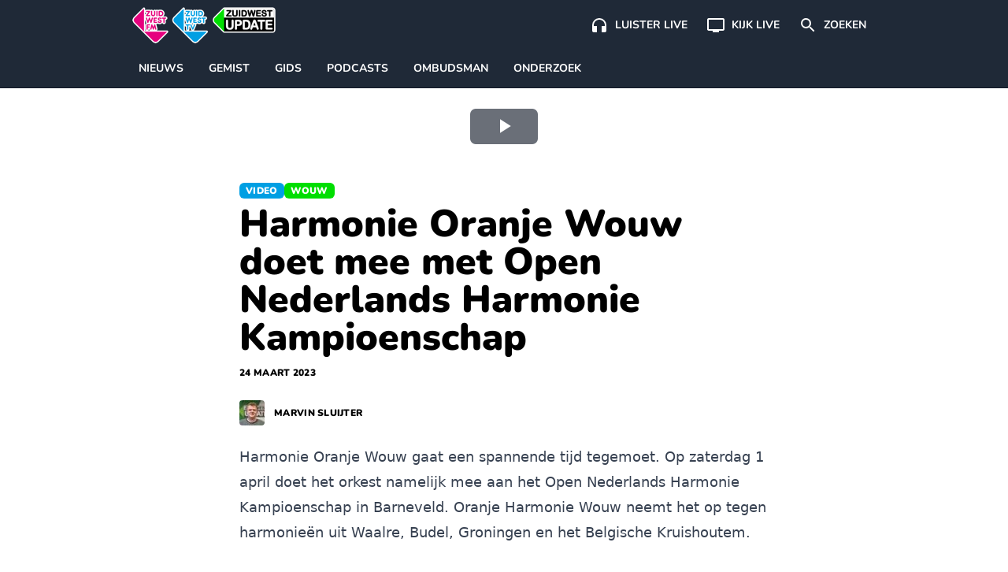

--- FILE ---
content_type: text/plain; charset=utf-8
request_url: https://events.getsitectrl.com/api/v1/events
body_size: 556
content:
{"id":"67007d8b8434c1ee","user_id":"67007d8b843d0bcc","time":1769559436816,"token":"1769559436.b7e139582aca24af5a37774efabe4483.8cb277950f1a36a98e4fbeb9347038fe","geo":{"ip":"3.17.204.56","geopath":"147015:147763:220321:","geoname_id":4509177,"longitude":-83.0061,"latitude":39.9625,"postal_code":"43215","city":"Columbus","region":"Ohio","state_code":"OH","country":"United States","country_code":"US","timezone":"America/New_York"},"ua":{"platform":"Desktop","os":"Mac OS","os_family":"Mac OS X","os_version":"10.15.7","browser":"Other","browser_family":"ClaudeBot","browser_version":"1.0","device":"Spider","device_brand":"Spider","device_model":"Desktop"},"utm":{}}